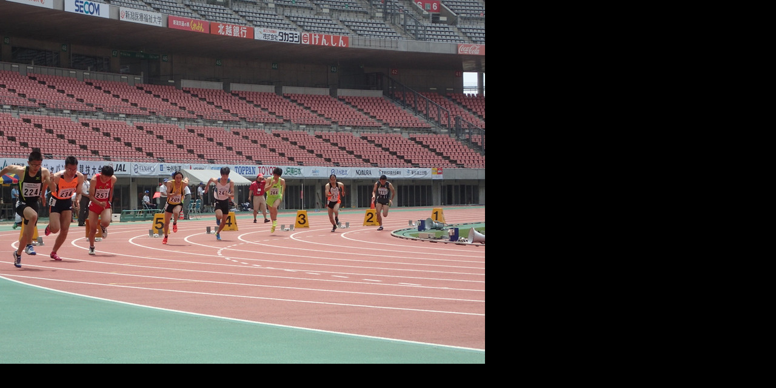

--- FILE ---
content_type: text/html
request_url: http://greenery-niigata.blog-niigata.net/.shared/image.html?/photos/uncategorized/2016/06/05/p6050053.jpg
body_size: 1065
content:
<!DOCTYPE html PUBLIC "-//W3C//DTD XHTML 1.0 Strict//EN"
	"http://www.w3.org/TR/xhtml1/DTD/xhtml1-strict.dtd">
<html xmlns="http://www.w3.org/1999/xhtml" xml:lang="en" lang="en">
	<head>
		<title>Photo</title>
		<style type="text/css">
			html, body, p
			{
				margin: 0;
				border: 0;
				padding: 0;
				background: #000;
			}
		</style>
        <script type="text/javascript" src="/.shared/js/yui/yahoo-dom-event.js"></script>
        <script type="text/javascript">
            YAHOO.util.Event.onDOMReady( function() {
                var vw = YAHOO.util.Dom.getViewportWidth(),
                    vh = YAHOO.util.Dom.getViewportHeight();
                var img = new Image();
                img.src = "/./photos/uncategorized/2016/06/05/p6050053.jpg";
                if ((img.width > 0 ) && (img.height > 0)) {
                    window.resizeBy( img.width - vw, img.height - vh );
                }
            } );
        </script>
	</head>
	<body>
		<p><img src="/./photos/uncategorized/2016/06/05/p6050053.jpg" alt="Photo" /></p>
	</body>
</html>
